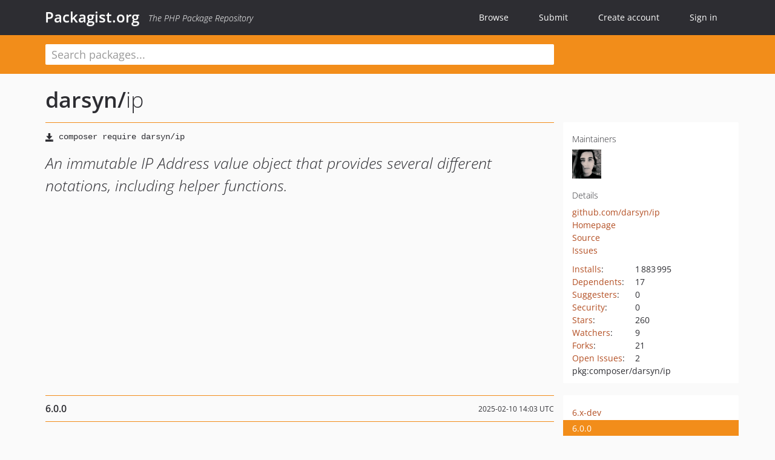

--- FILE ---
content_type: text/html; charset=UTF-8
request_url: https://packagist.org/packages/darsyn/ip
body_size: 6691
content:
<!DOCTYPE html>
<html>
    <head>
        <meta charset="UTF-8" />

        <title>darsyn/ip - Packagist.org</title>
        <meta name="description" content="An immutable IP Address value object that provides several different notations, including helper functions." />
        <meta name="author" content="Jordi Boggiano" />
            <link rel="canonical" href="https://packagist.org/packages/darsyn/ip" />

        <meta name="viewport" content="width=device-width, initial-scale=1.0" />

        <link rel="shortcut icon" href="/favicon.ico?v=1768839456" />

        <link rel="stylesheet" href="/build/app.css?v=1768839456" />
        
            <link rel="alternate" type="application/rss+xml" title="New Releases - darsyn/ip" href="https://packagist.org/feeds/package.darsyn/ip.rss" />
    <link rel="alternate" type="application/rss+xml" title="New Releases - darsyn" href="https://packagist.org/feeds/vendor.darsyn.rss" />
            <link rel="alternate" type="application/rss+xml" title="Newly Submitted Packages - Packagist.org" href="https://packagist.org/feeds/packages.rss" />
        <link rel="alternate" type="application/rss+xml" title="New Releases - Packagist.org" href="https://packagist.org/feeds/releases.rss" />
        

        <link rel="search" type="application/opensearchdescription+xml" href="/search.osd?v=1768839456" title="Packagist.org" />

        <script nonce="xvaoesPPEx1MYY8lTuqhHA==">
            var onloadRecaptchaCallback = function() {
                document.querySelectorAll('.recaptcha-protected').forEach((el) => {
                    el.closest('form').querySelectorAll('button, input[type="submit"]').forEach((submit) => {
                        grecaptcha.render(submit, {
                            'sitekey' : '6LfKiPoUAAAAAGlKWkhEEx7X8muIVYy6oA0GNdX0',
                            'callback' : function (token) {
                                submit.form.submit();
                            }
                        });
                    })
                });
            };
        </script>
        
            <link rel="stylesheet" href="/css/github/markdown.css?v=1768839456">
        </head>
    <body>
    <section class="wrap">
        <header class="navbar-wrapper navbar-fixed-top">
                        <nav class="container">
                <div class="navbar" role="navigation">
                    <div class="navbar-header">
                        <button type="button" class="navbar-toggle" data-toggle="collapse" data-target=".navbar-collapse">
                            <span class="sr-only">Toggle navigation</span>
                            <span class="icon-bar"></span>
                            <span class="icon-bar"></span>
                            <span class="icon-bar"></span>
                        </button>
                        <h1 class="navbar-brand"><a href="/">Packagist.org</a> <em class="hidden-sm hidden-xs">The PHP Package Repository</em></h1>
                    </div>

                    <div class="collapse navbar-collapse">
                        <ul class="nav navbar-nav">
                            <li>
                                <a href="/explore/">Browse</a>
                            </li>
                            <li>
                                <a href="/packages/submit">Submit</a>
                            </li>                            <li>
                                <a href="/register/">Create account</a>
                            </li>
                            <li class="nav-user">
                                <section class="nav-user-signin">
                                    <a href="/login/">Sign in</a>

                                    <section class="signin-box">
                                        <form action="/login/" method="POST" id="nav_login">
                                            <div class="input-group">
                                                <input class="form-control" type="text" id="_username" name="_username" placeholder="Username / Email">
                                                <span class="input-group-addon"><span class="icon-user"></span></span>
                                            </div>
                                            <div class="input-group">
                                                <input class="form-control" type="password" id="_password" name="_password" placeholder="Password">
                                                <span class="input-group-addon"><span class="icon-lock"></span></span>
                                            </div>

                                            <div class="checkbox">
                                                <label for="_remember_me">
                                                    <input type="checkbox" id="_remember_me" name="_remember_me" value="on" checked="checked" /> Remember me
                                                </label>
                                            </div>
                                            <div class="signin-box-buttons">
                                                <a href="/login/github" class="pull-right btn btn-primary btn-github"><span class="icon-github"></span>Use Github</a>
                                                <button type="submit" class="btn btn-success" id="_submit_mini" name="_submit">Log in</button>
                                            </div>
                                        </form>

                                        <div class="signin-box-register">
                                            <a href="/register/">No account yet? Create one now!</a>
                                        </div>
                                    </section>
                                </section>
                            </li>                        </ul>
                    </div>
                </div>
            </nav>
        </header>

        <section class="wrapper wrapper-search">
    <div class="container ">
        <form name="search_query" method="get" action="/search/" id="search-form" autocomplete="off">
            <div class="sortable row">
                <div class="col-xs-12 js-search-field-wrapper col-md-9">
                                                            <input type="search" id="search_query_query" name="query" required="required" autocomplete="off" placeholder="Search packages..." tabindex="1" class=" form-control" value="" />
                </div>
            </div>
        </form>    </div>
</section>


                
        
        <section class="wrapper">
            <section class="container content" role="main">
                                    <div id="search-container" class="hidden">
                        <div class="row">
                            <div class="search-list col-md-9"></div>

                            <div class="search-facets col-md-3">
                                <div class="search-facets-active-filters"></div>
                                <div class="search-facets-type"></div>
                                <div class="search-facets-tags"></div>
                            </div>
                        </div>

                        <div class="row">
                            <div class="col-md-9">
                                <div id="powered-by">
                                    Search by <a href="https://www.algolia.com/"><img src="/img/algolia-logo-light.svg?v=1768839456"></a>
                                </div>
                                <div id="pagination-container">
                                    <div class="pagination"></div>
                                </div>
                            </div>
                        </div>
                    </div>
                
                    <div class="row" id="view-package-page">
        <div class="col-xs-12 package">
            <div class="package-header">

                <div class="row">
                    <div class="col-md-9">
                        <h2 class="title">
                                                        <a href="/packages/darsyn/">darsyn<span class="hidden"> </span>/</a><span class="hidden"> </span>ip
                        </h2>
                    </div>
                </div>
            </div>

            <div class="row">
                <div class="col-md-8">
                    <p class="requireme"><i class="glyphicon glyphicon-save"></i> <input type="text" readonly="readonly" value="composer require darsyn/ip" /></p>

                    
                                        
                    
                    <p class="description">An immutable IP Address value object that provides several different notations, including helper functions.</p>

                                                        </div>

                <div class="col-md-offset-1 col-md-3">
                    <div class="row package-aside">
                        <div class="details col-xs-12 col-sm-6 col-md-12">
                            <h5>Maintainers</h5>
                            <p class="maintainers">
                                <a href="/users/zanbaldwin/"><img width="48" height="48" title="zanbaldwin" src="https://www.gravatar.com/avatar/5740a4bd73e38de8bb6c18965fdb50bceabcf68eab6d858e38cd56e86de5b416?s=48&amp;d=identicon" srcset="https://www.gravatar.com/avatar/5740a4bd73e38de8bb6c18965fdb50bceabcf68eab6d858e38cd56e86de5b416?s=96&amp;d=identicon 2x"></a>
                                                            </p>

                            
                            <h5>Details</h5>
                                                        <p class="canonical">
                                <a href="https://github.com/darsyn/ip" title="Canonical Repository URL">github.com/darsyn/ip</a>
                            </p>

                                                            <p><a rel="nofollow noopener external noindex ugc" href="https://github.com/darsyn/ip">Homepage</a></p>
                                                                                        <p><a rel="nofollow noopener external noindex ugc" href="https://github.com/darsyn/ip/tree/6.0.0">Source</a></p>
                                                                                        <p><a rel="nofollow noopener external noindex ugc" href="https://github.com/darsyn/ip/issues">Issues</a></p>
                                                                                                                                                                                                                            </div>

                        
                        <div class="facts col-xs-12 col-sm-6 col-md-12">
                            <p>
                                <span>
                                    <a href="/packages/darsyn/ip/stats" rel="nofollow">Installs</a>:
                                </span>
                                1&#8201;883&#8201;995                            </p>
                                                            <p>
                                    <span>
                                        <a href="/packages/darsyn/ip/dependents?order_by=downloads" rel="nofollow">Dependents</a>:
                                    </span>
                                    17
                                </p>
                                                                                        <p>
                                    <span>
                                        <a href="/packages/darsyn/ip/suggesters" rel="nofollow">Suggesters</a>:
                                    </span>
                                    0
                                </p>
                                                                                        <p>
                                    <span>
                                        <a href="/packages/darsyn/ip/advisories" rel="nofollow">Security</a>:
                                    </span>
                                    0
                                </p>
                                                                                        <p>
                                    <span>
                                        <a href="https://github.com/darsyn/ip/stargazers">Stars</a>:
                                    </span>
                                    260
                                </p>
                                                                                        <p>
                                    <span>
                                        <a href="https://github.com/darsyn/ip/watchers">Watchers</a>:
                                    </span> 9
                                </p>
                                                                                        <p>
                                    <span>
                                        <a href="https://github.com/darsyn/ip/forks">Forks</a>:
                                    </span>
                                    21
                                </p>
                                                                                        <p>
                                    <span>
                                        <a rel="nofollow noopener external noindex ugc" href="https://github.com/darsyn/ip/issues">Open Issues</a>:
                                    </span>
                                    2
                                </p>
                                                                                                                                            <p><span title="PURL / Package-URL">pkg:composer/darsyn/ip</span></p>
                        </div>
                    </div>
                </div>
            </div>

            
            
                            <div class="row versions-section">
                    <div class="version-details col-md-9">
                                                    <div class="title">
    <span class="version-number">6.0.0</span>

    <span class="release-date">2025-02-10 14:03 UTC</span>
</div>

<div class="clearfix package-links">
            <div class="row">
                            <div class="clearfix visible-sm-block"></div>                <div class="clearfix visible-md-block visible-lg-block"></div>                <div class="requires col-sm-6 col-md-4 ">
                    <p class="link-type">Requires</p>
                                            <ul><li>php-64bit: &gt;=7.1</li><li>php-ipv6: &gt;=7.1</li><li><a href="/providers/ext-ctype">ext-ctype</a>: *</li></ul>
                                    </div>
                                                            <div class="devRequires col-sm-6 col-md-4 ">
                    <p class="link-type">Requires (Dev)</p>
                                            <ul><li><a href="/packages/phpunit/phpunit">phpunit/phpunit</a>: *</li></ul>
                                    </div>
                            <div class="clearfix visible-sm-block"></div>                                <div class="suggests col-sm-6 col-md-4 ">
                    <p class="link-type">Suggests</p>
                                            <ul><li><a href="/packages/darsyn/ip-doctrine">darsyn/ip-doctrine</a>: to use IP as a Doctrine column type</li></ul>
                                    </div>
                                            <div class="clearfix visible-md-block visible-lg-block"></div>                <div class="provides col-sm-6 col-md-4 hidden-xs">
                    <p class="link-type">Provides</p>
                                            <p class="no-links">None</p>
                                    </div>
                            <div class="clearfix visible-sm-block"></div>                                <div class="conflicts col-sm-6 col-md-4 hidden-xs">
                    <p class="link-type">Conflicts</p>
                                            <p class="no-links">None</p>
                                    </div>
                                                            <div class="replaces col-sm-6 col-md-4 hidden-xs">
                    <p class="link-type">Replaces</p>
                                            <p class="no-links">None</p>
                                    </div>
                    </div>
    </div>

<div class="metadata">
    <p class="license"><i class="glyphicon glyphicon-copyright-mark" title="License"></i> MIT <span class="source-reference"><i class="glyphicon glyphicon-bookmark" title="Source Reference"></i> 444cc773cd6b7074bdf5448af25ffaafc2fb4b32</span></p>

            <i class="glyphicon glyphicon-user" title="Authors"></i>
        <ul class="authors">
                            <li><a rel="nofollow noopener external noindex ugc" href="https://zanbaldwin.com">Zan Baldwin</a>                        <span class="visible-sm-inline visible-md-inline visible-lg-inline">&lt;hello<span style="display:none">.woop</span>@zanbaldwin.com&gt;</span></li>
                    </ul>
    
            <p class="tags">
            <i class="glyphicon glyphicon-tag" title="Tags"></i>
            <a rel="nofollow noindex" href="https://packagist.org/search/?tags=ipv6">ipv6</a><a rel="nofollow noindex" href="https://packagist.org/search/?tags=library">library</a><a rel="nofollow noindex" href="https://packagist.org/search/?tags=IP">IP</a><a rel="nofollow noindex" href="https://packagist.org/search/?tags=ipv4">ipv4</a><a rel="nofollow noindex" href="https://packagist.org/search/?tags=immutable">immutable</a><a rel="nofollow noindex" href="https://packagist.org/search/?tags=value-object">value-object</a></p>
    </div>

                                            </div>
                    <div class="col-md-3 no-padding">
                        <div class="package-aside versions-wrapper">
    <ul class="versions">
                                <li class="details-toggler version" data-version-id="6.x-dev" data-load-more="/versions/8811595.json">
                <a rel="nofollow noindex" href="#6.x-dev" class="version-number">6.x-dev</a>

                
                            </li>
                                <li class="details-toggler version open" data-version-id="6.0.0" data-load-more="/versions/8833109.json">
                <a rel="nofollow noindex" href="#6.0.0" class="version-number">6.0.0</a>

                
                            </li>
                                <li class="details-toggler version" data-version-id="5.x-dev" data-load-more="/versions/8811593.json">
                <a rel="nofollow noindex" href="#5.x-dev" class="version-number">5.x-dev</a>

                
                            </li>
                                <li class="details-toggler version" data-version-id="5.0.1" data-load-more="/versions/8655780.json">
                <a rel="nofollow noindex" href="#5.0.1" class="version-number">5.0.1</a>

                
                            </li>
                                <li class="details-toggler version" data-version-id="5.0.0" data-load-more="/versions/8225365.json">
                <a rel="nofollow noindex" href="#5.0.0" class="version-number">5.0.0</a>

                
                            </li>
                                <li class="details-toggler version" data-version-id="5.0.0-rc1" data-load-more="/versions/8218810.json">
                <a rel="nofollow noindex" href="#5.0.0-rc1" class="version-number">5.0.0-rc1</a>

                
                            </li>
                                <li class="details-toggler version" data-version-id="4.1.0" data-load-more="/versions/6261480.json">
                <a rel="nofollow noindex" href="#4.1.0" class="version-number">4.1.0</a>

                
                            </li>
                                <li class="details-toggler version" data-version-id="4.0.2" data-load-more="/versions/6044047.json">
                <a rel="nofollow noindex" href="#4.0.2" class="version-number">4.0.2</a>

                
                            </li>
                                <li class="details-toggler version" data-version-id="4.0.1" data-load-more="/versions/5698939.json">
                <a rel="nofollow noindex" href="#4.0.1" class="version-number">4.0.1</a>

                
                            </li>
                                <li class="details-toggler version" data-version-id="4.0.0" data-load-more="/versions/2265274.json">
                <a rel="nofollow noindex" href="#4.0.0" class="version-number">4.0.0</a>

                
                            </li>
                                <li class="details-toggler version" data-version-id="4.0.0-beta2" data-load-more="/versions/2105191.json">
                <a rel="nofollow noindex" href="#4.0.0-beta2" class="version-number">4.0.0-beta2</a>

                
                            </li>
                                <li class="details-toggler version" data-version-id="4.0.0-beta1" data-load-more="/versions/1946887.json">
                <a rel="nofollow noindex" href="#4.0.0-beta1" class="version-number">4.0.0-beta1</a>

                
                            </li>
                                <li class="details-toggler version" data-version-id="4.0.0-alpha" data-load-more="/versions/1688854.json">
                <a rel="nofollow noindex" href="#4.0.0-alpha" class="version-number">4.0.0-alpha</a>

                
                            </li>
                                <li class="details-toggler version" data-version-id="3.4.0" data-load-more="/versions/2265273.json">
                <a rel="nofollow noindex" href="#3.4.0" class="version-number">3.4.0</a>

                
                            </li>
                                <li class="details-toggler version" data-version-id="3.3.1" data-load-more="/versions/1535390.json">
                <a rel="nofollow noindex" href="#3.3.1" class="version-number">3.3.1</a>

                
                            </li>
                                <li class="details-toggler version" data-version-id="3.3.0" data-load-more="/versions/1269973.json">
                <a rel="nofollow noindex" href="#3.3.0" class="version-number">3.3.0</a>

                
                            </li>
                                <li class="details-toggler version" data-version-id="3.2.0" data-load-more="/versions/1134175.json">
                <a rel="nofollow noindex" href="#3.2.0" class="version-number">3.2.0</a>

                
                            </li>
                                <li class="details-toggler version" data-version-id="3.1.0" data-load-more="/versions/865557.json">
                <a rel="nofollow noindex" href="#3.1.0" class="version-number">3.1.0</a>

                
                            </li>
                                <li class="details-toggler version" data-version-id="3.0.1" data-load-more="/versions/846593.json">
                <a rel="nofollow noindex" href="#3.0.1" class="version-number">3.0.1</a>

                
                            </li>
                                <li class="details-toggler version" data-version-id="3.0.0" data-load-more="/versions/846525.json">
                <a rel="nofollow noindex" href="#3.0.0" class="version-number">3.0.0</a>

                
                            </li>
                                <li class="details-toggler version" data-version-id="2.0.2" data-load-more="/versions/824677.json">
                <a rel="nofollow noindex" href="#2.0.2" class="version-number">2.0.2</a>

                
                            </li>
                                <li class="details-toggler version" data-version-id="2.0.1" data-load-more="/versions/824674.json">
                <a rel="nofollow noindex" href="#2.0.1" class="version-number">2.0.1</a>

                
                            </li>
                                <li class="details-toggler version" data-version-id="2.0.0" data-load-more="/versions/499262.json">
                <a rel="nofollow noindex" href="#2.0.0" class="version-number">2.0.0</a>

                
                            </li>
                                <li class="details-toggler version" data-version-id="1.1.2" data-load-more="/versions/499245.json">
                <a rel="nofollow noindex" href="#1.1.2" class="version-number">1.1.2</a>

                
                            </li>
                                <li class="details-toggler version" data-version-id="1.1.1" data-load-more="/versions/499242.json">
                <a rel="nofollow noindex" href="#1.1.1" class="version-number">1.1.1</a>

                
                            </li>
                                <li class="details-toggler version" data-version-id="1.1.0" data-load-more="/versions/499173.json">
                <a rel="nofollow noindex" href="#1.1.0" class="version-number">1.1.0</a>

                
                            </li>
                                <li class="details-toggler version last" data-version-id="1.0.0" data-load-more="/versions/498826.json">
                <a rel="nofollow noindex" href="#1.0.0" class="version-number">1.0.0</a>

                
                            </li>
            </ul>
    <div class="hidden versions-expander">
        <i class="glyphicon glyphicon-chevron-down"></i>
    </div>
</div>

    <div class="last-update">
                    <p class="auto-update-success">This package is auto-updated.</p>
                <p>Last update: 2026-01-17 17:02:09 UTC </p>
            </div>
                    </div>
                </div>
            
                            <hr class="clearfix">
                <div class="readme markdown-body">
                    <h1>README</h1>
                    <p>IP is an immutable value object for (both version 4 and 6) IP addresses. Several
helper methods are provided for ranges, broadcast and network addresses, subnet
masks, whether an IP is a certain type (defined by RFC&#039;s), etc.</p>
<p>This project aims for simplicity of use and any contribution towards that goal -
whether a bug report, modifications to the codebase, or an improvement to the
accuracy or readability of the documentation - are always welcome.</p>
<h1 class="heading-element">Documentation</h1><a id="user-content-documentation" class="anchor" href="#user-content-documentation" rel="nofollow noindex noopener external ugc"></a>
<p>Full documentation is available in the <a href="https://github.com/darsyn/ip/blob/HEAD/docs/" rel="nofollow noindex noopener external ugc"><code>docs/</code></a> folder.</p>
<h2 class="heading-element">Compatibility</h2><a id="user-content-compatibility" class="anchor" href="#user-content-compatibility" rel="nofollow noindex noopener external ugc"></a>
<p>This library has extensive test coverage using PHPUnit on PHP versions: <code>7.1</code>,
<code>7.2</code>, <code>7.3</code>, <code>7.4</code>, <code>8.0</code>, <code>8.1</code>, <code>8.2</code>, <code>8.3</code> and <code>8.4</code>.</p>
<blockquote>
<p>Versions <code>5.x.x</code> of this library are compatible with PHP versions <code>5.6</code> to
<code>8.3</code> (and will continue to receive bug fixes).</p>
<p>Versions <code>6.x.x</code> of this library are compatible with PHP versions <code>7.1</code> and
above, and will receive continued support for future versions of PHP (also
accepting proposed new features).</p>
</blockquote>
<p>Static analysis is performed with PHPStan at <code>max</code> level on PHP <code>8.4</code>, using
core, bleeding edge, and deprecation rules.</p>
<blockquote>
<p>The Doctrine features for this library have been split off into their own
package, <a href="https://packagist.org/packages/darsyn/ip-doctrine" rel="nofollow noindex noopener external ugc"><code>darsyn/ip-doctrine</code></a>.</p>
</blockquote>
<h2 class="heading-element">Brief Example</h2><a id="user-content-brief-example" class="anchor" href="#user-content-brief-example" rel="nofollow noindex noopener external ugc"></a>
<ul>
<li>There are three main classes: <a href="https://github.com/darsyn/ip/blob/HEAD/src/Version/IPv4.php" rel="nofollow noindex noopener external ugc"><code>IPv4</code></a>,
<a href="https://github.com/darsyn/ip/blob/HEAD/src/Version/IPv6.php" rel="nofollow noindex noopener external ugc"><code>IPv6</code></a>, and <a href="https://github.com/darsyn/ip/blob/HEAD/src/Version/Multi.php" rel="nofollow noindex noopener external ugc"><code>Multi</code></a> (for both
version 4 and 6 addresses).</li>
<li>Objects are created using a static factory method
<a href="https://github.com/darsyn/ip/blob/HEAD/src/IpInterface.php" rel="nofollow noindex noopener external ugc"><code>IpInterface::factory()</code></a> instead of the constructor to
speed up internal processes.</li>
<li>When using <code>Multi</code>, the default strategy for representing version 4 addresses
internally is <a href="https://github.com/darsyn/ip/blob/HEAD/docs/05-strategies.md" rel="nofollow noindex noopener external ugc">IPv4-mapped</a>.</li>
</ul>
<pre><span class="pl-ent">&lt;?php</span> <span class="pl-k">declare</span>(strict_types&#61;<span class="pl-c1">1</span>);

<span class="pl-k">use</span> <span class="pl-v">Darsyn</span>\<span class="pl-c1">IP</span>\<span class="pl-smi">Exception</span>;
<span class="pl-k">use</span> <span class="pl-v">Darsyn</span>\<span class="pl-c1">IP</span>\<span class="pl-v">Version</span>\<span class="pl-smi">IPv4</span>;

<span class="pl-k">try</span> {
    <span class="pl-s1"><span class="pl-c1">$</span>ip</span> &#61; IPv4::<span class="pl-en">factory</span>(<span class="pl-s">&#039;<span class="pl-s">192.168.0.1</span>&#039;</span>);
} <span class="pl-k">catch</span> (<span class="pl-smi"><span class="pl-v">Exception</span>\<span class="pl-smi">InvalidIpAddressException</span></span> <span class="pl-s1"><span class="pl-c1">$</span>e</span>) {
    <span class="pl-en">exit</span>(<span class="pl-s">&#039;<span class="pl-s">The IP address supplied is invalid!</span>&#039;</span>);
}

<span class="pl-s1"><span class="pl-c1">$</span>companyNetwork</span> &#61; IPv4::<span class="pl-en">factory</span>(<span class="pl-s">&#039;<span class="pl-s">216.58.198.174</span>&#039;</span>);
<span class="pl-k">if</span> (!<span class="pl-s1"><span class="pl-c1">$</span>ip</span>-&gt;<span class="pl-en">inRange</span>(<span class="pl-s1"><span class="pl-c1">$</span>companyNetwork</span>, <span class="pl-c1">25</span>)) {
    <span class="pl-k">throw</span> <span class="pl-k">new</span> \<span class="pl-v">Exception</span>(<span class="pl-s">&#039;<span class="pl-s">Request not from a known company IP address.</span>&#039;</span>);
}

<span class="pl-c">// Is it coming from the local network?</span>
<span class="pl-c"></span><span class="pl-k">if</span> (!<span class="pl-s1"><span class="pl-c1">$</span>ip</span>-&gt;<span class="pl-en">isPrivateUse</span>()) {
    <span class="pl-en">record_visit</span>(<span class="pl-s1"><span class="pl-c1">$</span>ip</span>-&gt;<span class="pl-en">getBinary</span>(), <span class="pl-s1"><span class="pl-c1">$</span><span class="pl-c1">_SERVER</span></span>[<span class="pl-s">&#039;<span class="pl-s">HTTP_USER_AGENT</span>&#039;</span>]);
}</pre>
<h2 class="heading-element">Code of Conduct</h2><a id="user-content-code-of-conduct" class="anchor" href="#user-content-code-of-conduct" rel="nofollow noindex noopener external ugc"></a>
<p>This project includes and adheres to the <a href="https://github.com/darsyn/ip/blob/HEAD/CODE_OF_CONDUCT.md" rel="nofollow noindex noopener external ugc">Contributor Covenant as a Code of
Conduct</a>.</p>
<h1 class="heading-element">License</h1><a id="user-content-license" class="anchor" href="#user-content-license" rel="nofollow noindex noopener external ugc"></a>
<p>Please see the <a href="https://github.com/darsyn/ip/blob/HEAD/LICENSE.md" rel="nofollow noindex noopener external ugc">separate license file</a> included in this repository
for a full copy of the MIT license, which this project is licensed under.</p>
<h1 class="heading-element">Authors</h1><a id="user-content-authors" class="anchor" href="#user-content-authors" rel="nofollow noindex noopener external ugc"></a>
<ul>
<li><a href="https://zanbaldwin.com" rel="nofollow noindex noopener external ugc">Zan Baldwin</a></li>
<li><a href="http://jau.cat" rel="nofollow noindex noopener external ugc">Jaume Casado Ruiz</a></li>
<li><a href="http://pascalhofmann.de" rel="nofollow noindex noopener external ugc">Pascal Hofmann</a></li>
</ul>
<p>If you make a contribution (submit a pull request), don&#039;t forget to add your
name here!</p>

                </div>
                    </div>
    </div>
            </section>
        </section>
    </section>

        <footer class="wrapper-footer">
            <nav class="container">
                <div class="row">
                    <ul class="social col-xs-7 col-sm-4 col-md-2 pull-right">
                        <li><a href="http://github.com/composer/packagist" title="GitHub"><span class="icon-github"></span></a></li>
                        <li><a href="https://x.com/packagist" title="Follow @packagist"><span class="icon-twitter"></span></a></li>
                        <li><a href="mailto:contact@packagist.org" title="Contact"><span class="icon-mail"></span></a></li>
                    </ul>

                    <ul class="col-xs-4 col-sm-4 col-md-2">
                        <li><a href="/about">About Packagist.org</a></li>
                        <li><a href="/feeds/" rel="nofollow">Atom/RSS Feeds</a></li>
                    </ul>

                    <div class="clearfix visible-xs-block"></div>

                    <ul class="col-xs-3 col-sm-4 col-md-2">
                        <li><a href="/statistics" rel="nofollow">Statistics</a></li>
                        <li><a href="/explore/">Browse Packages</a></li>
                    </ul>

                    <div class="clearfix visible-xs-block visible-sm-block"></div>

                    <ul class="col-xs-3 col-sm-4 col-md-2">
                        <li><a href="/apidoc">API</a></li>
                        <li><a href="/mirrors">Mirrors</a></li>
                    </ul>

                    <div class="clearfix visible-xs-block"></div>

                    <ul class="col-xs-3 col-sm-4 col-md-2">
                        <li><a href="https://status.packagist.org/">Status</a></li>
                        <li><a href="https://p.datadoghq.com/sb/x98w56x71erzshui-4a54c45f82bacc991e83302548934b6a">Dashboard</a></li>
                    </ul>
                </div>

                <div class="row sponsor">
                    <p class="col-xs-12 col-md-6"><a class="short" href="https://packagist.com/"><img alt="Private Packagist" src="/img/private-packagist.svg?v2?v=1768839456" /></a> provides maintenance and hosting</p>
                    <p class="col-xs-12 col-md-6"><a class="long" href="https://bunny.net/"><img alt="Bunny.net" src="/img/bunny-net.svg?v=1768839456" /></a> provides bandwidth and CDN</p>
                    <p class="col-xs-12 col-md-6"><a class="short" href="https://www.aikido.dev/"><img alt="Aikido" src="/img/aikido.svg?v=1768839456" /></a> provides malware detection</p>
                    <p class="col-xs-12 col-md-6"><a class="long" href="https://datadog.com/"><img alt="Datadog" src="/img/datadog.svg?v=1768839456" /></a> provides monitoring</p>
                    <p class="col-xs-12 text-center"><a href="/sponsor/">Sponsor Packagist.org &amp; Composer</a></p>
                </div>
            </nav>
        </footer>

        <script nonce="xvaoesPPEx1MYY8lTuqhHA==">
            var algoliaConfig = {"app_id":"M58222SH95","search_key":"5ae4d03c98685bd7364c2e0fd819af05","index_name":"packagist"};
                        window.process = {
                env: { DEBUG: undefined },
            };
        </script>
        
        <script nonce="xvaoesPPEx1MYY8lTuqhHA==" src="/build/app.js?v=1768839456"></script>

            </body>
</html>
